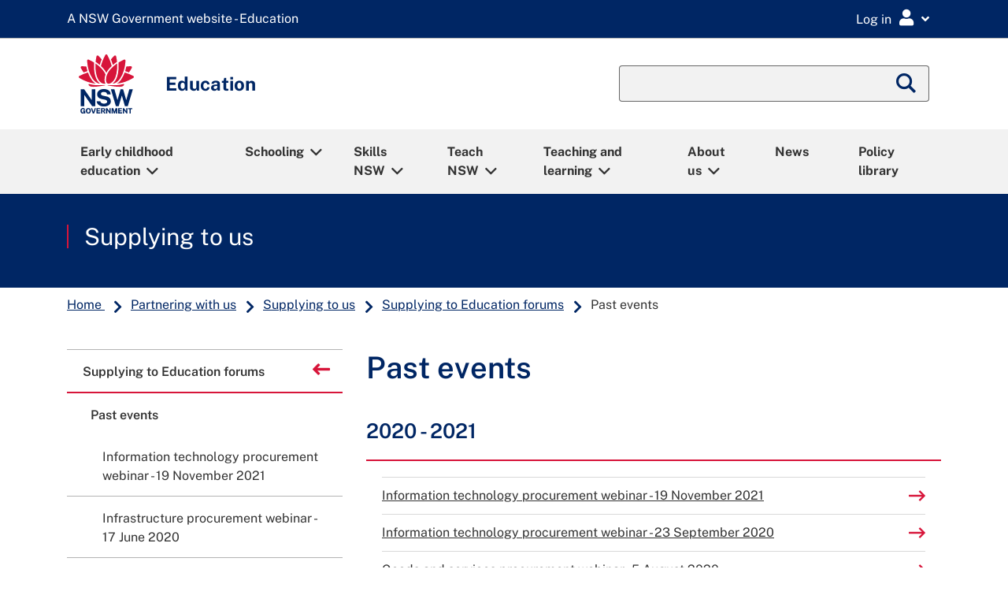

--- FILE ---
content_type: text/html;charset=utf-8
request_url: https://education.nsw.gov.au/partnering-with-us/supplying-to-us/supplying-to-education/past-procurement-webinar-events
body_size: 98084
content:

<!DOCTYPE HTML>
<html lang="en">

<head>
    
  
<script defer="defer" type="text/javascript" src="https://rum.hlx.page/.rum/@adobe/helix-rum-js@%5E2/dist/rum-standalone.js" data-routing="env=prod,tier=publish,ams=NSW Department of Education" integrity="" crossorigin="anonymous" data-enhancer-version="" data-enhancer-hash=""></script>
<script type="text/javascript">
    function getDataLayerCookie() {
        let cookie = {};
        document.cookie.split(';').forEach(function(el) {
            let [key,value] = el.split('=');
            cookie[key.trim()] = value;
        })
        return cookie["doe-dataLayer"];
    }

    window.dataLayer = window.dataLayer || [];
	var data_layer_object = {
        "page": {
            "title"                     : "Past events",
            "path"                      : "/content/main-education/en/home/partnering-with-us/supplying-to-us/supplying-to-education/past-procurement-webinar-events",
            "requestPath"               : "/content/main-education/en/home/partnering-with-us/supplying-to-us/supplying-to-education/past-procurement-webinar-events",
            "referer"                   : document.referrer,
            "template"                  : "/conf/main-education/settings/wcm/templates/standard-page",
            "createdBy"                 : "",
            "dateCreated"               : "2023-06-03T12:25:10.670+1000",
            "modifiedBy"                : "",
            "dateModified"              : "2021-12-03T09:57:40.242+1100",
            "publishedBy"               : "",
            "datePublished"             : "2021-12-03T09:57:40.242+1100",
            "securePage"                : false,
            "contentExemption"          : false,
            "reviewStatus"              : false,
            "lastReviewedDate"          : "",
            "nextReviewDate"            : "",
            "noBusinessContact"         : true,
            "metadata": {
                "activity"              : "",
                "audience"              : "general-public",
                "busUnit"               : "",
                "category"              : "external-engagement",
                "learningArea"          : "",
                "yearLevel"             : "",
                "subJob"                : "",
                "topics"                : "",
                "pageType"              : "web-page",
                "language"              : "en"
            }
        },
        "user": [
            {
                "profile": [
                    {
                        "loggedIn"  : false,
                        "attributes": {
            		        "personID"  : "",
            		    	"userId"    : "",
            		        "userLocation" : "",
            		        "userMUC"   : "",
            		        "userRoles" : "",
            		        "userTitle" : ""
                        }
                    }
                ]
            }
        ],
        "environment": {
            "name"                      : "prod",
            "instanceType"              : "publish",
            "instanceId"                : ""
        },
        "browser": {
        	"userAgent"                 : navigator.userAgent
        }
  	};

    try {
        var doeDataLayer	=	getDataLayerCookie();
        var doeDataLayerObj = 	JSON.parse(atob(doeDataLayer));
        data_layer_object.user[0].profile[0].loggedIn						= 	doeDataLayerObj.loggedIn;
        if (doeDataLayerObj.loggedIn == true) {
            data_layer_object.user[0].profile[0].attributes.personID		= 	doeDataLayerObj.personID;
            data_layer_object.user[0].profile[0].attributes.userId			= 	doeDataLayerObj.userId;
            data_layer_object.user[0].profile[0].attributes.userLocation	= 	doeDataLayerObj.userLocation;
            data_layer_object.user[0].profile[0].attributes.userMUC			= 	doeDataLayerObj.userMUC;
            data_layer_object.user[0].profile[0].attributes.userRoles		= 	doeDataLayerObj.userRoles;
            data_layer_object.user[0].profile[0].attributes.userTitle		= 	doeDataLayerObj.userTitle;
            console.debug ('Set User Profile datalayer attributes');
        }
    } catch (e) {
        console.warn ('Couldnt find datalayer cookie with exception ' + e);
    }

	console.debug ('data_layer_object:' + JSON.stringify(data_layer_object));

	// Push into GTM Data Layer
	window.dataLayer.push(data_layer_object);
	console.debug ('Pushed data layer object into GTM');

</script>


  <!-- Start GTM head script -->
      <!-- GTM Head Script (Prod) -->
    <!-- Google Tag Manager -->
    <script>(function(w,d,s,l,i){w[l]=w[l]||[];w[l].push({'gtm.start':
    new Date().getTime(),event:'gtm.js'});var f=d.getElementsByTagName(s)[0],
    j=d.createElement(s),dl=l!='dataLayer'?'&l='+l:'';j.async=true;j.src=
    'https://www.googletagmanager.com/gtm.js?id='+i+dl;f.parentNode.insertBefore(j,f);
    })(window,document,'script','dataLayer','GTM-5THP3QS');</script>
    <!-- End Google Tag Manager -->

  <!-- End GTM head script -->
  <link rel="apple-touch-icon" sizes="180x180" href="/etc.clientlibs/commons-education/clientlibs/clientlib-base/resources/favicons/apple-touch-icon.png"/>
<link rel="apple-touch-icon" sizes="180x180" href="/etc.clientlibs/commons-education/clientlibs/clientlib-base/resources/favicons/apple-touch-icon-180x180.png"/>
<link rel="apple-touch-icon" sizes="180x180" href="/etc.clientlibs/commons-education/clientlibs/clientlib-base/resources/favicons/apple-touch-icon-180x180-precomposed.png"/>
<link rel="apple-touch-icon" sizes="180x180" href="/etc.clientlibs/commons-education/clientlibs/clientlib-base/resources/favicons/apple-touch-icon-precomposed.png"/>
<link rel="apple-touch-icon" sizes="60x60" href="/etc.clientlibs/commons-education/clientlibs/clientlib-base/resources/favicons/apple-touch-icon-60x60.png"/>
<link rel="apple-touch-icon" sizes="60x60" href="/etc.clientlibs/commons-education/clientlibs/clientlib-base/resources/favicons/apple-touch-icon-60x60-precomposed.png"/>
<link rel="apple-touch-icon" sizes="76x76" href="/etc.clientlibs/commons-education/clientlibs/clientlib-base/resources/favicons/apple-touch-icon-76x76.png"/>
<link rel="apple-touch-icon" sizes="76x76" href="/etc.clientlibs/commons-education/clientlibs/clientlib-base/resources/favicons/apple-touch-icon-76x76-precomposed.png"/>
<link rel="apple-touch-icon" sizes="120x120" href="/etc.clientlibs/commons-education/clientlibs/clientlib-base/resources/favicons/apple-touch-icon-120x120.png"/>
<link rel="apple-touch-icon" sizes="120x120" href="/etc.clientlibs/commons-education/clientlibs/clientlib-base/resources/favicons/apple-touch-icon-120x120-precomposed.png"/>
<link rel="apple-touch-icon" sizes="152x152" href="/etc.clientlibs/commons-education/clientlibs/clientlib-base/resources/favicons/apple-touch-icon-152x152.png"/>
<link rel="apple-touch-icon" sizes="152x152" href="/etc.clientlibs/commons-education/clientlibs/clientlib-base/resources/favicons/apple-touch-icon-152x152-precomposed.png"/>

<link rel="icon" type="image/png" sizes="192x192" href="/etc.clientlibs/commons-education/clientlibs/clientlib-base/resources/favicons/android-chrome-192x192.png"/>
<link rel="icon" type="image/png" sizes="384x384" href="/etc.clientlibs/commons-education/clientlibs/clientlib-base/resources/favicons/android-chrome-384x384.png"/>
<link rel="icon" type="image/png" sizes="512x512" href="/etc.clientlibs/commons-education/clientlibs/clientlib-base/resources/favicons/android-chrome-512x512.png"/>
<link rel="icon" type="image/png" sizes="16x16" href="/etc.clientlibs/commons-education/clientlibs/clientlib-base/resources/favicons/favicon-16x16.png"/>
<link rel="icon" type="image/png" sizes="32x32" href="/etc.clientlibs/commons-education/clientlibs/clientlib-base/resources/favicons/favicon-32x32.png"/>

<link rel="shortcut icon" href="/etc.clientlibs/commons-education/clientlibs/clientlib-base/resources/favicons/favicon.ico" type="image/vnd.microsoft.icon"/>

<link rel="manifest" href="/etc.clientlibs/commons-education/clientlibs/clientlib-base/resources/favicons/site.webmanifest"/>
<link rel="mask-icon" href="/etc.clientlibs/commons-education/clientlibs/clientlib-base/resources/favicons/safari-pinned-tab.svg" color="#666666"/>


  <title>Past events</title>
  <meta charset="UTF-8"/>
  <meta name="robots" content="all"/>
  <meta name="googlebot" content="all"/>
  <meta name="bingbot" content="all"/>
  <meta name="baiduspider" content="all"/>
  <meta http-equiv="X-UA-Compatible" content="IE=11"/>
  <meta http-equiv="Content-Type" content="text/html; charset=utf-8"/>
  
  <meta name="viewport" content="width=device-width, initial-scale=1"/>
  <meta name="msapplication-TileColor" content="#ffffff"/>
  <meta name="theme-color" content="#ffffff"/>
  <meta name="title" content="Past events"/>
  <meta name="description" content="A collection of online procurement forums aimed at Aboriginal-owned businesses and small and medium enterprises (SMEs) "/>
  
  <meta name="template" content="standard-page"/>
  <meta property="og:locale" content="en_GB"/>
  <meta name="dcterms.publisher" content="NSW Department of Education"/>
  <meta property="og:type" content="website"/>
  
  <meta property="og:title" content="Past events"/>
  <meta name="dcterms.rights" content="Copyright State of New South Wales 2020"/>
  <meta property="og:url" content="https://education.nsw.gov.au/partnering-with-us/supplying-to-us/supplying-to-education/past-procurement-webinar-events.html"/>
  <meta property="og:description" content="A collection of online procurement forums aimed at Aboriginal-owned businesses and small and medium enterprises (SMEs) "/>
  
  <meta property="og:country_name" content="Australia"/>
  
  
  
  

  
  
  <meta name="dcterms.dateCopyrighted" content="2025"/>
  <meta name="dcterms.audience" content="General public"/>
  
  <meta name="doe:content:public" content="true"/>
  
  
  
  
  

  
  <meta name="twitter:card" content="summary_large_image"/>
  <meta name="twitter:description" content="A collection of online procurement forums aimed at Aboriginal-owned businesses and small and medium enterprises (SMEs) "/>
  <meta name="twitter:site" content="twitterid"/>
  <meta name="twitter:site:id" content="twitterid"/>
  <meta name="twitter:title" content="Past events"/>
  
  <meta name="twitter:url" content="https://twitter.com/nsweducation"/>

  <meta name="dcterms.title" content="Past events"/>
  <meta name="dcterms.description" content="A collection of online procurement forums aimed at Aboriginal-owned businesses and small and medium enterprises (SMEs) "/>
  <meta name="dcterms.created" content="2023-06-03T12:25:10.670+10:00"/>
  <meta name="dcterms.modified" content="2021-12-03T09:57:40.242+11:00"/>
  <meta name="dcterms.issued" content="2021-12-03T09:57:40.242+11:00"/>
  <meta name="dcterms.publisher" content="NSW Department of Education"/>
  <meta name="dcterms.subject" content="External engagement"/>
  

  
  <meta name="doe:content:type" content="Web page"/>










  <meta name="dcterms.available" content="2021-12-03T09:57:40.242+11:00"/>

  <link rel="stylesheet" href="//fonts.googleapis.com/css?family=Public+Sans:400,500,600,700&display=swap"/>


    

    




    
    
<link rel="stylesheet" href="/etc.clientlibs/tailwind-components/clientlibs/clientlib-edu-tw.min.cd2831e99bd86fb883c4d02b9b998725.css" type="text/css">




    
    
    

    

    
    
    
<link rel="stylesheet" href="/etc.clientlibs/commons-education/clientlibs/clientlib-base.min.09be3a5931f9f24c3b13eed156f74a77.css" type="text/css">
<link rel="stylesheet" href="/etc.clientlibs/main-education/clientlibs/clientlib-base.min.7462fcec5bc6f624f81ac6cb27679a04.css" type="text/css">



    

    
</head>
  <body class="page basicpage standard education ">
    
    
      



      <!-- Start GTM body script -->
    <!-- GTM Body Script (Prod) -->
    <!-- Google Tag Manager (noscript) -->
    <noscript><iframe src="https://www.googletagmanager.com/ns.html?id=GTM-5THP3QS"
    height="0" width="0" style="display:none;visibility:hidden"></iframe></noscript>
    <!-- End Google Tag Manager (noscript) -->

<!-- End GTM body script -->

<!--googleoff: all-->
<div id="globalheader">
  <div class="gel-skiplink-container" id="top-mobile">
    <div class="gel-skiplink">
      <div class="container">
        <div class="row" style="margin: 0 -15px;">
          <div class="col-12">
            <ul>
              <li><a class="gel-skiplink__link" id="top-desktop" href="#content">Skip to content</a></li>
              <li><a class="gel-skiplink__link" href="#search">Skip to search</a></li>
            </ul>
          </div>
        </div>
      </div>
    </div>
  </div>
</div>
<!--googleon: all-->
<div class="root responsivegrid">


<div class="aem-Grid aem-Grid--12 aem-Grid--default--12 ">
    
    <div class="responsivegrid aem-GridColumn aem-GridColumn--default--12">


<div class="aem-Grid aem-Grid--12 aem-Grid--default--12 ">
    
    <div id="edu-messages-ribbon" class="gel-messages-ribbon aem-GridColumn aem-GridColumn--default--12"><!--googleoff: index-->

	
    <div id="ribbon-maintenance" data-secure-page="false"></div>
	
    <div id="ribbon-alert" data-secure-page="false"></div>

<!--googleon: index-->
</div>
<div id="edu-notice-ribbon" class="gel-messages-notice aem-GridColumn aem-GridColumn--default--12"><!--googleoff: index-->

	
    <div id="ribbon-notice" data-secure-page="false"></div>

<!--googleon: index-->
</div>
<div class="global-header aem-GridColumn aem-GridColumn--default--12">

<!--googleoff: all-->
<div class="gel-global-header-container gel-global-header--alt" role="banner">
    <div class="gel-global-header">
        <div class="container">
            
                <a class="gel-global-header__header" href="/" title="A NSW Government website - Education"><abbr aria-hidden="true">A NSW Government website - Education</abbr></a>
            
            

            <div class="global-header-right-nav">
                <div class="gel_google_translate" id="google_translate_element">
                    <script type="text/javascript">
                        function googleTranslateElementInit() {
                            if (!(/iPhone|iPad|iPod|Android|webOS|BlackBerry|Opera Mini|IEMobile/i.test(navigator.userAgent))) {
                                new google.translate.TranslateElement({
                                    pageLanguage: 'en',
                                    layout: google.translate.TranslateElement.InlineLayout.SIMPLE,
                                    autoDisplay: false
                                }, 'google_translate_element');
                            }
                        }
                    </script>
                    <script type="text/javascript" defer src="//translate.google.com/translate_a/element.js?cb=googleTranslateElementInit"></script>
                </div>
                <div class="global-header-links-right">
                    <div class="gel-global-links dropdown">
                        <button class="gel-global-link-button" id="logindropdownbtn" type="button" data-toggle="dropdown" aria-expanded="false" aria-label="Login Menu"><span class="global-link-button-txt" aria-hidden="false">Log in</span><span class="gel-link-icon gel-visible-small" aria-hidden="true"></span></button>


                          <ul class="gel-global-links-dropdown dropdown-menu dropdown-menu-right" aria-labelledby="logindropdownbtn">
                            <li>
                                <h4>Staff</h4>
                                <ul class="gel-link-list">
                                    <li><span class="gel-link-list-icon" aria-hidden="true"></span><a class="dropdown-item gel-remove-external-link" href="/inside-the-department">Staff portal (Inside the department)</a></li>
                                </ul>
                            </li>
                          
                            <li>
                                <h4>Students</h4>
                                <ul class="gel-link-list">
                                    <li><span class="gel-link-list-icon" aria-hidden="true"></span><a class="dropdown-item gel-remove-external-link" href="http://portal.education.nsw.gov.au/">Student portal</a></li>
                                
                                    <li><span class="gel-link-list-icon" aria-hidden="true"></span><a class="dropdown-item gel-remove-external-link" href="/teaching-and-learning/curriculum/learning-from-home/key-links-for-students">Key links for students</a></li>
                                </ul>
                            </li>
                          
                            <li>
                                <h4>Other users</h4>
                                <ul class="gel-link-list">
                                    <li><span class="gel-link-list-icon" aria-hidden="true"></span><a class="dropdown-item gel-remove-external-link" href="https://portal.education.nsw.gov.au">Extranet</a></li>
                                </ul>
                            </li>
                          
                            <li>
                                <h4>All users</h4>
                                <ul class="gel-link-list">
                                    <li><span class="gel-link-list-icon" aria-hidden="true"></span><a class="dropdown-item gel-remove-external-link" href="https://ssoaddon.education.nsw.gov.au/ssoaddon/forgotpassword">Forgot password</a></li>
                                </ul>
                            </li>
                          </ul>
                    </div>
                </div>
            </div>
        </div>
    </div>
</div>
<!--googleon: all-->

<!-- For adding additional functionality to global header -->
<!--Included from gel-->


    <!--  This header is a feature toggle on home page properties-->
    
        <!--googleoff: all-->
        <script src="https://cdn.jsdelivr.net/npm/svg4everybody@2.1.9/dist/svg4everybody.min.js"></script>
        <link rel="stylesheet" href="https://cdn.jsdelivr.net/npm/@nswdoe/app-icons/essentialColours.css"/>
        <script src="https://cdn.jsdelivr.net/npm/@nswdoe/app-icons/essentialIconsMap.js"></script>
        <!-- load app icons onto the page -->
        <script>
            var ajax = new XMLHttpRequest();
            ajax.onload = function (e) {
                var spriteDiv = document.createElement("div");
                spriteDiv.setAttribute("id", "spriteDiv");
                spriteDiv.setAttribute("style", "height: 1px; position: fixed;");
                spriteDiv.innerHTML = ajax.responseText;
                // sprites must be injected at the end for IE11 >:-(
                document.body.appendChild(spriteDiv);

                // svg polyfill for IE11
                svg4everybody();
            };
            ajax.open("GET", "https://cdn.jsdelivr.net/npm/@nswdoe/app-icons/sprite.svg", true);
            ajax.send();

        </script>
        <div v-cloak class="staff-portal-user-header">
            <staff-portal-user-header inline-template api-endpoint="https://portal.api.education.nsw.gov.au/staff-services">
                <div>
                    <div v-show="isUserProfileCookieExist">
                        <button v-on:click="getNotifications()" id="notificationsModalButton" class='text-center gel-global-links gel-global-link-button' data-toggle="modal" data-target="#notificationsModal" aria-label="Open notifications">
                            <i title="My notifications" class='fa fa-lg fa-bell' aria-hidden="true"></i>
                        </button>
                        <button v-on:click="getEssentials()" id="myEssentialModalButton" class='text-center gel-global-links gel-global-link-button' data-toggle="modal" data-target="#myEssentialsModal" aria-label="Open my essentials">
                            <i title="My essentials" class='fa fa-lg fa-th' aria-hidden="true"></i>
                        </button>
                        <button id="faqModalButton" class='text-center gel-global-links gel-global-link-button' data-toggle="modal" data-target="#faqModal" aria-label="Open help links">
                            <i title="Help links" class='fa fa-lg fa-question-circle' aria-hidden="true"></i>
                        </button>
                        <button id="profileModalButton" class='text-center gel-global-links gel-global-link-button' data-toggle="modal" data-target="#profileModal" aria-label="Open my profile">
                            <i title="My profile" class='fa fa-lg fa-user' aria-hidden="true"></i>
                        </button>
                    </div>


                    <div class="modal modal__staffPortal fade" id="notificationsModal" tabindex="-1" role="dialog" aria-label="Notifications modal" aria-hidden="true">
                        <div class="modal-dialog modal-dialog-slideout modal-md" role="document">
                            <div class="modal-content">
                                <div class="modal-header">
                                    <h2 class="modal-title">Notifications</h2>
                                    <span class="fas fa-bell" aria-hidden="true"></span>
                                    <button type="button" class="close" data-dismiss="modal" aria-label="Close">
                                        <i class="fal fa-lg fa-times-square" aria-hidden="true"></i>
                                    </button>
                                </div>
                                <div class="modal-body">
                                    <loading-spinner v-show="(!notifications || notifications.length === 0) && notificationsLoading"></loading-spinner>
                                    <div class="text-center" v-show="!notificationsLoading && !notifications">
                                        <p v-html="notificationsErrorMsg"></p>
                                    </div>
                                    <div class="text-center" v-show="!notificationsLoading && notifications && notifications.length === 0">
                                        You have no notifications
                                    </div>
                                    <br/>
                                    <div v-if="notifications" v-for="(notification) in notifications" :key="notification.date">

                                        <div class="list-group">
                                            <div class="list-group-item list-group-item-action disabled notice-date">
                                                {{notification.date}}
                                            </div>
                                            <div v-if="item.title" class="mb-2" v-for="(item) in notification.items" :key="item.request_id">
                                                <div class="list-group-item list-group-item-action notice-item">
                                                    <div class="d-flex justify-content-between" style="margin-right:-15px">
                                                        <h3 class="h5 mt-0">{{item.title}}</h3>
                                                        <div class="dropdown gel-remove-external-link">
                                                            <button class="action-menu-toggle" type="button" data-toggle="dropdown" aria-label="Toggle action menu" aria-haspopup="true" aria-expanded="false">
                                                                <i class="fa-lg fas fa-ellipsis-v" aria-hidden="true"></i>
                                                            </button>
                                                            <div class="dropdown-menu dropdown-menu-right" aria-label="Action menu">
                                                                <a v-on:click.prevent="deleteNotification(item.request_id)" href="#" class="dropdown-item" role="button">
                                                                    <span class="fa-fw far fa-trash-alt" aria-hidden="true"></span> Remove this
                                                                    notification
                                                                </a>
                                                            </div>
                                                        </div>
                                                    </div>

                                                    <div>{{item.description}}</div>
                                                    <a target="_self" v-if="item.url" :href="item.url">Learn more
                                                        <span class="sr-only">
                                                            about {{item.title}}
                                                        </span>
                                                        <span v-if="item.isExternalUrl" class="sr-only">External
                                                            link</span>
                                                        <span v-if="item.isExternalUrl" class="gel-external-link"></span>
                                                    </a>
                                                </div>
                                            </div>
                                        </div>
                                    </div>
                                </div>
                            </div>
                        </div>
                    </div>


                    <div class="modal modal__staffPortal fade" id="myEssentialsModal" tabindex="-1" role="dialog" aria-label="My essentials modal" aria-hidden="true">
                        <div class="modal-dialog modal-dialog-slideout modal-md" role="document">
                            <div class="modal-content">
                                <div class="modal-header">
                                    <h5 class="modal-title">My Essentials</h5>
                                    <button type="button" class="close" data-dismiss="modal" aria-label="Close">
                                        <i class="fal fa-lg fa-times-square" aria-hidden="true"></i>
                                    </button>
                                </div>
                                <div class="modal-body">
                                    <br/>
                                    <loading-spinner v-show="(!essentials || essentials.length === 0) && essentialsLoading"></loading-spinner>
                                    <div class="text-center" v-show="!essentialsLoading && !essentials">
                                        <p v-html="essentialsErrorMsg"></p>
                                    </div>
                                    <div class="text-center" v-show="!essentialsLoading && essentials && essentials.length === 0">You
                                        have no essentials
                                    </div>

                                    <div class="row gel-remove-external-link">
                                        <div v-if="essentials" class="col-6 text-center" v-for="(essential) in essentials" :key="essential.id">
                                            <a :href="essential.url" class="d-block" target="_blank">
                                                <staff-portal-essential-item-icon :icon="essential.icon" :color="essential.colour" :title="essential.title">
                                                </staff-portal-essential-item-icon>
                                            </a>
                                        </div>
                                    </div>
                                </div>
                                <br/>
                                <div v-show="essentials">
                                    <a href="https://portal.education.nsw.gov.au/profileCentre/index.html" class="btn gel-button gel-button-primary btn-block"><i class="fas fa-pen"></i>
                                        Edit my essentials</a>
                                </div>
                                <br/>
                            </div>
                        </div>
                    </div>

                    <div class="modal fade" id="faqModal" tabindex="-1" role="dialog" aria-label="Ask for help" aria-hidden="true">
                        <div class="modal-dialog modal-dialog-slideout modal-md" role="document">
                            <div class="modal-content">
                                <div class="modal-header">
                                    <h2 class="modal-title">Ask for help</h2>
                                    <button type="button" class="close" data-dismiss="modal" aria-label="Close">
                                        <i class="fal fa-lg fa-times-square" aria-hidden="true"></i>
                                    </button>
                                </div>
                                <div class="modal-body">

                                    
                                        <div class="mb-5">
                                            <h3 class="h4">EDConnect</h3>
                                            <div class="my-2">
                                                <a href="https://nswdoeesmp1.service-now.com/edconnect">Get help at EDConnect Online</a>
                                            </div>
<div class="my-2">
                                                <a href="/inside-the-department/edconnect/about-us/contact-us.html">Contact EDConnect</a>
                                            </div>

                                        </div>
                                    
                                        <div class="mb-5">
                                            <h3 class="h4">Directory A to Z</h3>
                                            <div class="my-2">
                                                <a href="/inside-the-department/directory-a-z.html">Find a department</a>
                                            </div>

                                        </div>
                                    
                                        <div class="mb-5">
                                            <h3 class="h4">How to guides</h3>
                                            <div class="my-2">
                                                <a href="/technology/how-to-guides/how-to-a-to-z.html">How to A to Z</a>
                                            </div>

                                        </div>
                                    
                                </div>
                            </div>
                        </div>
                    </div>

                    <div class="modal modal__staffPortal fade" id="profileModal" tabindex="-1" role="dialog" aria-label="Profile modal" aria-hidden="true">
                        <div class="modal-dialog modal-dialog-slideout modal-md" role="document">
                            <div class="modal-content">
                                <div class="modal-header" style="border:none">
                                    <button type="button" class="close" data-dismiss="modal" aria-label="Close">
                                        <i class="fal fa-lg fa-times-square" aria-hidden="true"></i>
                                    </button>
                                </div>
                                <div class="modal-body">
                                    <div class="profileInitials">
                                        {{ initials }}
                                    </div>
                                    <div class="h4 mb-5">
                                        {{ firstName }}
                                        {{ lastName }}
                                    </div>

                                    
                                        <div class="h5 mb-2">Links</div>
                                        <hr/>
                                        <span>
                                            <a href="/inside-the-department" x-cq-linkchecker="skip">Staff portal (Inside the department)</a>
                                        </span>
<span>
                                            <a href="https://portal.education.nsw.gov.au/profileCentre/index.html" x-cq-linkchecker="skip">Profile centre</a>
                                        </span>
<span>
                                            <a href="/noticeboard" x-cq-linkchecker="skip">Staff noticeboard</a>
                                        </span>

                                    
                                        <div class="h5 mb-2">Security</div>
                                        <hr/>
                                        <span>
                                            <a href="https://portal.education.nsw.gov.au/profileCentre/profile/changepassword" x-cq-linkchecker="skip">Update my password</a>
                                        </span>
<span>
                                            <a href="https://portal.education.nsw.gov.au/profileCentre/profile/" x-cq-linkchecker="skip">Security settings</a>
                                        </span>
<span>
                                            <a href="https://aka.ms/mysecurityinfo" x-cq-linkchecker="skip">Multi-factor authentication settings</a>
                                        </span>
<span>
                                            <a href="https://education.nsw.gov.au/bin/doe-oauth/2.0?scope=logout" x-cq-linkchecker="skip">Sign out</a>
                                        </span>

                                    
                                        <div class="h5 mb-2">Website editors</div>
                                        <hr/>
                                        <span>
                                            <a href="https://edit.education.nsw.gov.au/editor.html/content/main-education/en/home/partnering-with-us/supplying-to-us/supplying-to-education/past-procurement-webinar-events" x-cq-linkchecker="skip">Edit this page</a>
                                        </span>

                                    

                                    <!-- <div class="h5 mb-2">Links</div>
                                    <hr />
                                    <a href="/content/main-education/en/home/inside-the-department.html">Staff portal (Inside the department)</a>
                                    <a href="https://portal.education.nsw.gov.au/profileCentre/index.html">Profile centre</a>                                    
                                    <div class="h5 mb-2">Security</div>
                                    <hr />
                                    <span id="update-password"></span>
                                    <a href="https://portal.det.nsw.edu.au/group/staff-portal/security">Security settings</a>
                                    <a href="/bin/doe-oauth/2.0?scope=logout">Sign out</a> -->
                                    <script>
                                        var currentPageHostName = window.location.hostname;
                                        if (document.getElementById("update-password"))
                                            document.getElementById("update-password").innerHTML = "\<a href=\"https://portal." + currentPageHostName + "/profileCentre/profile/changepassword\">Update my password<\/a>";
                                    </script>
                                    <br/><br/>
                                </div>
                            </div>
                        </div>
                    </div>

                </div>

            </staff-portal-user-header>
        </div>
        <!--googleon: all-->
    
</div>
<div class="megamenu aem-GridColumn aem-GridColumn--default--12"><div>


<!--googleoff: all-->
<!-- Component -Megamenu code fragment starts here-->
<div class="gel-mobile-siteheader">
   <div class="container gel-remove-external-link">
      <div class="row align-items-center gel-nav-container">
         <div class="gel-mobile-nav-indicator col-3 col-sm-2" aria-label="Megamenu mobile nav">
            <a class="gel-mobile-siteheader-iconbtn" id="menu-open" href="#gel-mnav" role="button" tabindex="0" aria-label="Click to open Megamenu mobile nav"><span class="gel-mobile-siteheader-iconbtn__text">Menu</span></a>
         </div>
         <div class="gel-mobile-siteheader-logo d-flex justify-content-center col-6 col-sm-8">
            <a class="gel-mobile-siteheader-logo__link d-flex justify-content-center" href="/" title="NSW Logo"><img class="gel-mobile-siteheader-logo__image" src="/content/dam/main-education/en/home/nsw-government-logo.svg" alt="NSW Logo"/></a>
         </div>
       <!-- hide searchbar if on DOE search pager -->
         <div class="gel-mobile-search-indicator col-3 col-sm-2" aria-label="Megamenu mobile search">
            <button class="gel-mobile-siteheader-iconbtn collapsed ml-auto" id="mobile-search-button" aria-label="Global search" aria-controls="mobile-search" data-toggle="collapse" data-target="#mobile-search" aria-expanded="false"><span class="gel-mobile-siteheader-iconbtn__text">Search</span><span class="show-on-sr">Global Search</span></button>
         </div>
      
      </div>
      <div class="row align-items-center">
         <div class="gel-mobile-siteheader-name col-12 col-lg-12">
            <div>Education</div>
         </div>
      </div>
    
      <div class="gel-mobile-search gel-mobile-search__toggle-target collapse" id="mobile-search" aria-labelledby="mobile-search-button" aria-expanded="false" aria-controls="mobile-search" data-toggle="collapse">
         <form id="global-search-moblile" action="/search" aria-hidden="false">
            <fieldset>
               <legend class="show-on-sr">Global Search</legend>
               
                  <input type="hidden" name="search_start" value="/content/main-education/en/home/partnering-with-us/supplying-to-us"/>
              
      
              
                  <input type="hidden" name="referrer" value="/content/main-education/en/home/partnering-with-us/supplying-to-us/supplying-to-education/past-procurement-webinar-events"/>
              
               <div class="gel-searchbox">
                  <div class="form-group mb-0">
                     <div class="input-group">
                        <input class="form-control" id="search-siteheader-mobile" type="text" name="q"/>
                     </div>
                  </div>
               </div>
            </fieldset>
         </form>
         <button class="btn gel-mobile-siteheader-iconbtn collapsed" aria-label="close" aria-controls="mobile-search" data-toggle="collapse" data-target="#mobile-search" aria-expanded="false"><span class="fas fa-times"></span></button>
      </div>
   
   </div>
   <nav class="gel-mobile-nav" id="gel-mnav" role="dialog" aria-labelledby="gel-mobile-nav_header-lead-dialog">
      <span id="gel-mobile-nav_header-lead-dialog" aria-hidden="true">Megamenu mobile nav</span>
      <ul class="gel-mobile-nav_list">
         
            
               <li class="gel-mobile-nav_list-links">
                  <a href="/early-childhood-education">Early childhood education</a>
                  <ul>
                     <li class="hidden-xs gel-mobile-nav_list-links-intro">
                        <p>Information about working in or operating early childhood education services including outside school hours care. Plus, information for parents including how to choose a service and supporting your child for their transition to school.</p>
                     </li>
                     
                        <li class="gel-mobile-nav_list-childless"><a href="/early-childhood-education/about-us">About ECE</a></li>
                     
                        <li class="gel-mobile-nav_list-childless"><a href="/early-childhood-education/coronavirus">COVID-19 (coronavirus)</a></li>
                     
                        <li class="gel-mobile-nav_list-childless"><a href="/early-childhood-education/early-childhood-careers">Early childhood careers</a></li>
                     
                        
                     
                        <li class="gel-mobile-nav_list-childless"><a href="/early-childhood-education/information-for-parents-and-carers">Early childhood parents and carers</a></li>
                     
                        <li class="gel-mobile-nav_list-childless"><a href="/early-childhood-education/ecec-resource-library">ECEC resource library</a></li>
                     
                        <li class="gel-mobile-nav_list-childless"><a href="/early-childhood-education/regulation-and-compliance">Regulation and compliance</a></li>
                     
                        <li class="gel-mobile-nav_list-childless"><a href="/early-childhood-education/leadership">Service leadership</a></li>
                     
                        <li class="gel-mobile-nav_list-childless"><a href="/early-childhood-education/operating-an-early-childhood-education-service">Service providers</a></li>
                     
                        <li class="gel-mobile-nav_list-childless"><a href="/early-childhood-education/engagement-and-insights">Engagement and insights</a></li>
                     
                  </ul>
               </li>
            
            
         
            
               <li class="gel-mobile-nav_list-links">
                  <a href="/schooling">Schooling</a>
                  <ul>
                     <li class="hidden-xs gel-mobile-nav_list-links-intro">
                        <p>Access info for students, parents and carers including: calendars, school operational status, key initiatives, visitor check-in procedures, and translated documents.</p>
                     </li>
                     
                        <li class="gel-mobile-nav_list-childless"><a href="/schooling/calendars">Calendars</a></li>
                     
                        <li class="gel-mobile-nav_list-childless"><a href="/schooling/covid-19">COVID-19</a></li>
                     
                        <li class="gel-mobile-nav_list-childless"><a href="/schooling/non-government-schools">Non-government schools</a></li>
                     
                        <li class="gel-mobile-nav_list-childless"><a href="/schooling/parents-and-carers">Parents and carers</a></li>
                     
                        <li class="gel-mobile-nav_list-childless"><a href="/schooling/school-community">School community</a></li>
                     
                        <li class="gel-mobile-nav_list-childless"><a href="/schooling/school-operational-status">School operational status</a></li>
                     
                        <li class="gel-mobile-nav_list-childless"><a href="/schooling/school-visitor-check-in">School visitor check-in</a></li>
                     
                        <li class="gel-mobile-nav_list-childless"><a href="/schooling/schooling-initiatives">Schooling initiatives</a></li>
                     
                        <li class="gel-mobile-nav_list-childless"><a href="/schooling/students">Students</a></li>
                     
                        <li class="gel-mobile-nav_list-childless"><a href="/schooling/translated-documents">Translated documents</a></li>
                     
                  </ul>
               </li>
            
            
         
            
               <li class="gel-mobile-nav_list-links">
                  <a href="/skills-nsw">Skills NSW</a>
                  <ul>
                     <li class="hidden-xs gel-mobile-nav_list-links-intro">
                        <p>Skills NSW provides the latest programs, news, insights and real world examples to help you explore vocational education and training (VET) options and plan your career with confidence.</p>
                     </li>
                     
                        <li class="gel-mobile-nav_list-childless"><a href="/skills-nsw/search-for-training-courses">Search for training courses</a></li>
                     
                        <li class="gel-mobile-nav_list-childless"><a href="/skills-nsw/industries">Explore industries, careers and courses</a></li>
                     
                        <li class="gel-mobile-nav_list-childless"><a href="/skills-nsw/students-and-job-seekers">Students and job seekers</a></li>
                     
                        <li class="gel-mobile-nav_list-childless"><a href="/skills-nsw/apprentices-and-trainees">Apprentices and trainees</a></li>
                     
                        <li class="gel-mobile-nav_list-childless"><a href="/skills-nsw/aboriginal-and-torres-strait-islander-peoples">Aboriginal and Torres Strait Islander peoples</a></li>
                     
                        <li class="gel-mobile-nav_list-childless"><a href="/skills-nsw/nsw-training-awards">NSW Training Awards</a></li>
                     
                        <li class="gel-mobile-nav_list-childless"><a href="/skills-nsw/recognise-your-trade-skills">Recognise your trade skills</a></li>
                     
                        <li class="gel-mobile-nav_list-childless"><a href="/skills-nsw/i-am-still-at-school-what-is-available">I am still at school, what is available?</a></li>
                     
                        <li class="gel-mobile-nav_list-childless"><a href="/skills-nsw/nsw-skills-board">NSW Skills Board</a></li>
                     
                        
                     
                  </ul>
               </li>
            
            
         
            
               <li class="gel-mobile-nav_list-links">
                  <a href="/teach-nsw">Teach NSW</a>
                  <ul>
                     <li class="hidden-xs gel-mobile-nav_list-links-intro">
                        <p>The NSW Department of Education is committed to employing the best and brightest teachers who can teach and make a difference in NSW public schools. </p>
                     </li>
                     
                        
                     
                        <li class="gel-mobile-nav_list-childless"><a href="/teach-nsw/explore-teaching">Explore teaching as a career</a></li>
                     
                        <li class="gel-mobile-nav_list-childless"><a href="/teach-nsw/get-paid-to-study">Get paid to study</a></li>
                     
                        <li class="gel-mobile-nav_list-childless"><a href="/teach-nsw/become-a-teacher">Become a teacher</a></li>
                     
                        <li class="gel-mobile-nav_list-childless"><a href="/teach-nsw/find-teaching-jobs">Find teaching jobs</a></li>
                     
                        <li class="gel-mobile-nav_list-childless"><a href="/teach-nsw/enhance-your-career">Enhance your career</a></li>
                     
                        <li class="gel-mobile-nav_list-childless"><a href="/teach-nsw/beginning-teacher-information-hub">Beginning Teacher Information Hub</a></li>
                     
                        <li class="gel-mobile-nav_list-childless"><a href="/teach-nsw/contact-us">Contact us</a></li>
                     
                        <li class="gel-mobile-nav_list-childless"><a href="/teach-nsw/news-and-events">News and events</a></li>
                     
                  </ul>
               </li>
            
            
         
            
               <li class="gel-mobile-nav_list-links">
                  <a href="/teaching-and-learning">Teaching and learning</a>
                  <ul>
                     <li class="hidden-xs gel-mobile-nav_list-links-intro">
                        <p>NSW Department of Education&#39;s information on curriculum taught in NSW schools, Aboriginal education and communities &amp; personalised support.</p>
                     </li>
                     
                        <li class="gel-mobile-nav_list-childless"><a href="/teaching-and-learning/aec">Aboriginal Education and Communities</a></li>
                     
                        <li class="gel-mobile-nav_list-childless"><a href="/teaching-and-learning/animals-in-schools">Animals in Schools</a></li>
                     
                        <li class="gel-mobile-nav_list-childless"><a href="/teaching-and-learning/assessment">Assessment</a></li>
                     
                        <li class="gel-mobile-nav_list-childless"><a href="/teaching-and-learning/curriculum">Curriculum</a></li>
                     
                        <li class="gel-mobile-nav_list-childless"><a href="/teaching-and-learning/education-for-a-changing-world">Education for a Changing World</a></li>
                     
                        <li class="gel-mobile-nav_list-childless"><a href="/teaching-and-learning/high-potential-and-gifted-education">High potential and gifted education</a></li>
                     
                        <li class="gel-mobile-nav_list-childless"><a href="/teaching-and-learning/learning-remotely">Learning remotely</a></li>
                     
                        <li class="gel-mobile-nav_list-childless"><a href="/teaching-and-learning/multicultural-education">Multicultural education</a></li>
                     
                        <li class="gel-mobile-nav_list-childless"><a href="/teaching-and-learning/professional-learning">Professional learning for schools</a></li>
                     
                        <li class="gel-mobile-nav_list-childless"><a href="/teaching-and-learning/regional-rural-and-remote">Regional, rural and remote</a></li>
                     
                        <li class="gel-mobile-nav_list-childless"><a href="/teaching-and-learning/school-leadership-institute">School Leadership Institute</a></li>
                     
                        <li class="gel-mobile-nav_list-childless"><a href="/teaching-and-learning/unique-settings">Unique settings</a></li>
                     
                  </ul>
               </li>
            
            
         
            
               <li class="gel-mobile-nav_list-links">
                  <a href="/about-us">About us</a>
                  <ul>
                     <li class="hidden-xs gel-mobile-nav_list-links-intro">
                        <p>Learn about the NSW education department, who we are and how we operate. Explore our people, accountabilities, jobs, opportunities and much more.</p>
                     </li>
                     
                        <li class="gel-mobile-nav_list-childless"><a href="/about-us/careers-at-education">Careers at Education</a></li>
                     
                        <li class="gel-mobile-nav_list-childless"><a href="/about-us/contact-department">Contact the NSW Department of Education</a></li>
                     
                        <li class="gel-mobile-nav_list-childless"><a href="/about-us/campaigns-and-initiatives">Department campaigns and initiatives</a></li>
                     
                        <li class="gel-mobile-nav_list-childless"><a href="/about-us/education-data-and-research">Education data and research</a></li>
                     
                        <li class="gel-mobile-nav_list-childless"><a href="/about-us/history-of-nsw-government-schools">History of NSW government schools</a></li>
                     
                        <li class="gel-mobile-nav_list-childless"><a href="/about-us/how-we-communicate">How we communicate</a></li>
                     
                        <li class="gel-mobile-nav_list-childless"><a href="/about-us/our-facilities">Our facilities</a></li>
                     
                        <li class="gel-mobile-nav_list-childless"><a href="/about-us/our-people-and-structure">Our people and structure</a></li>
                     
                        <li class="gel-mobile-nav_list-childless"><a href="/about-us/strategies-and-reports">Strategies, reports and plans</a></li>
                     
                        <li class="gel-mobile-nav_list-childless"><a href="/about-us/technology">Technology</a></li>
                     
                        <li class="gel-mobile-nav_list-childless"><a href="/about-us/efsg-home">EFSG Home</a></li>
                     
                  </ul>
               </li>
            
            
         
            
            
               <li class="gel-mobile-nav_list-links"><a href="/news">News</a></li>
            
         
            
            
               <li class="gel-mobile-nav_list-links"><a href="/policy-library">Policy library</a></li>
            
         
      </ul>
   </nav>
</div>
<!-- Component - Megamenu code fragment ends here.uk-grid-->
<!--googleon: all--></div>



<!--googleoff: all-->
<!-- Component -Megamenu code fragment starts here-->
<div class="gel-siteheader">
   <div class="container gel-remove-external-link">
      <div class="container-fluid">
         <div class="row align-items-center">
            <div class="gel-siteheader-logo d-flex align-items-center col-6 col-lg-7">
               <a class="gel-siteheader-logo__link" href="/" title="NSW Logo"><img class="gel-siteheader-logo__image" src="/content/dam/main-education/en/home/nsw-government-logo.svg" alt="NSW Logo"/></a>
               <div class="gel-siteheader-logo__sitename">Education </div>
            </div>
          <!-- hide searchbar if on DOE search page  -->
            <div class="gel-siteheader-search col-6 col-lg-5">
               <form class="gel-search gel-search__toggle-target" id="global-search" action="/search" aria-hidden="false" aria-labelledby="global-search-button">
                  <fieldset>
                     <legend class="show-on-sr">Global Search</legend>
                     
                        <input type="hidden" name="search_start" value="/content/main-education/en/home/partnering-with-us/supplying-to-us"/>
                    
            
                    
                        <input type="hidden" name="referrer" value="/content/main-education/en/home/partnering-with-us/supplying-to-us/supplying-to-education/past-procurement-webinar-events"/>
                    
                     <div class="gel-searchbox gel-border gel-small">
                        <div class="form-group">
                           <div class="input-group">
                              <input class="form-control" id="search-siteheader" type="text" name="q"/>
                              <div class="input-group-append">
                                 <button class="btn gel-button" aria-label="Submit search"><span class="fas fa-search"></span></button>
                              </div>
                           </div>
                        </div>
                     </div>
                  </fieldset>
               </form>
            </div>
            
         </div>
      </div>
   </div>
</div>
<nav class="gel-meganav navbar navbar-expand-md">
   <div class="container gel-remove-external-link">
      <div class="container-fluid gel-meganav__main-menu">
         <div class="row navbar-header">
            <div class="gel-meganav-menulinks col-12 col-lg-12">
               <div class="collapse navbar-collapse" id="gel-meganav-collapse-1">
                  <ul class="navbar-nav mr-auto">
                     
                        <li class="gel-meganav_dropdown nav-item dropdown dropdown-meganav">
                           <a class="gel-meganav_dropdown-navlink dropdown-toggle nav-link" data-toggle="dropdown" id="dropdownMenuButton1" aria-haspopup="true" aria-expanded="false" href="#">Early childhood education</a>
                           <div class="dropdown-menu meganav gel-meganav_dropdown__subnav" aria-labelledby="dropdownMenuButton1">
                              <h4 class="gel-meganav_dropdown__subnav-title" aria-label="Early childhood education"><a class="gel-meganav_dropdown__subnav-title-link" id="megalink1" href="/early-childhood-education" aria-label="Early childhood education">Early childhood education</a></h4>
                              <div class="gel-meganav_dropdown__subnav-desc">
                                 <p>Information about working in or operating early childhood education services including outside school hours care. Plus, information for parents including how to choose a service and supporting your child for their transition to school.</p>
                              </div>
                              <ul class="list-unstyled card-columns gel-meganav_dropdown__subnav-ul">
                                 
                                    <li class="gel-meganav-mega-link"><a href="/early-childhood-education/about-us"><span class="gel-meganav-mega-link_title">About ECE</span></a></li>
                                 
                                    <li class="gel-meganav-mega-link"><a href="/early-childhood-education/coronavirus"><span class="gel-meganav-mega-link_title">COVID-19 (coronavirus)</span></a></li>
                                 
                                    <li class="gel-meganav-mega-link"><a href="/early-childhood-education/early-childhood-careers"><span class="gel-meganav-mega-link_title">Early childhood careers</span></a></li>
                                 
                                    
                                 
                                    <li class="gel-meganav-mega-link"><a href="/early-childhood-education/information-for-parents-and-carers"><span class="gel-meganav-mega-link_title">Early childhood parents and carers</span></a></li>
                                 
                                    <li class="gel-meganav-mega-link"><a href="/early-childhood-education/ecec-resource-library"><span class="gel-meganav-mega-link_title">ECEC resource library</span></a></li>
                                 
                                    <li class="gel-meganav-mega-link"><a href="/early-childhood-education/regulation-and-compliance"><span class="gel-meganav-mega-link_title">Regulation and compliance</span></a></li>
                                 
                                    <li class="gel-meganav-mega-link"><a href="/early-childhood-education/leadership"><span class="gel-meganav-mega-link_title">Service leadership</span></a></li>
                                 
                                    <li class="gel-meganav-mega-link"><a href="/early-childhood-education/operating-an-early-childhood-education-service"><span class="gel-meganav-mega-link_title">Service providers</span></a></li>
                                 
                                    <li class="gel-meganav-mega-link"><a href="/early-childhood-education/engagement-and-insights"><span class="gel-meganav-mega-link_title">Engagement and insights</span></a></li>
                                 
                              </ul>
                           </div>
                        </li>
                     
                     
                  
                     
                        <li class="gel-meganav_dropdown nav-item dropdown dropdown-meganav">
                           <a class="gel-meganav_dropdown-navlink dropdown-toggle nav-link" data-toggle="dropdown" id="dropdownMenuButton2" aria-haspopup="true" aria-expanded="false" href="#">Schooling</a>
                           <div class="dropdown-menu meganav gel-meganav_dropdown__subnav" aria-labelledby="dropdownMenuButton2">
                              <h4 class="gel-meganav_dropdown__subnav-title" aria-label="Schooling"><a class="gel-meganav_dropdown__subnav-title-link" id="megalink2" href="/schooling" aria-label="Schooling">Schooling</a></h4>
                              <div class="gel-meganav_dropdown__subnav-desc">
                                 <p>Access info for students, parents and carers including: calendars, school operational status, key initiatives, visitor check-in procedures, and translated documents.</p>
                              </div>
                              <ul class="list-unstyled card-columns gel-meganav_dropdown__subnav-ul">
                                 
                                    <li class="gel-meganav-mega-link"><a href="/schooling/calendars"><span class="gel-meganav-mega-link_title">Calendars</span></a></li>
                                 
                                    <li class="gel-meganav-mega-link"><a href="/schooling/covid-19"><span class="gel-meganav-mega-link_title">COVID-19</span></a></li>
                                 
                                    <li class="gel-meganav-mega-link"><a href="/schooling/non-government-schools"><span class="gel-meganav-mega-link_title">Non-government schools</span></a></li>
                                 
                                    <li class="gel-meganav-mega-link"><a href="/schooling/parents-and-carers"><span class="gel-meganav-mega-link_title">Parents and carers</span></a></li>
                                 
                                    <li class="gel-meganav-mega-link"><a href="/schooling/school-community"><span class="gel-meganav-mega-link_title">School community</span></a></li>
                                 
                                    <li class="gel-meganav-mega-link"><a href="/schooling/school-operational-status"><span class="gel-meganav-mega-link_title">School operational status</span></a></li>
                                 
                                    <li class="gel-meganav-mega-link"><a href="/schooling/school-visitor-check-in"><span class="gel-meganav-mega-link_title">School visitor check-in</span></a></li>
                                 
                                    <li class="gel-meganav-mega-link"><a href="/schooling/schooling-initiatives"><span class="gel-meganav-mega-link_title">Schooling initiatives</span></a></li>
                                 
                                    <li class="gel-meganav-mega-link"><a href="/schooling/students"><span class="gel-meganav-mega-link_title">Students</span></a></li>
                                 
                                    <li class="gel-meganav-mega-link"><a href="/schooling/translated-documents"><span class="gel-meganav-mega-link_title">Translated documents</span></a></li>
                                 
                              </ul>
                           </div>
                        </li>
                     
                     
                  
                     
                        <li class="gel-meganav_dropdown nav-item dropdown dropdown-meganav">
                           <a class="gel-meganav_dropdown-navlink dropdown-toggle nav-link" data-toggle="dropdown" id="dropdownMenuButton3" aria-haspopup="true" aria-expanded="false" href="#">Skills NSW</a>
                           <div class="dropdown-menu meganav gel-meganav_dropdown__subnav" aria-labelledby="dropdownMenuButton3">
                              <h4 class="gel-meganav_dropdown__subnav-title" aria-label="Skills NSW"><a class="gel-meganav_dropdown__subnav-title-link" id="megalink3" href="/skills-nsw" aria-label="Skills NSW">Skills NSW</a></h4>
                              <div class="gel-meganav_dropdown__subnav-desc">
                                 <p>Skills NSW provides the latest programs, news, insights and real world examples to help you explore vocational education and training (VET) options and plan your career with confidence.</p>
                              </div>
                              <ul class="list-unstyled card-columns gel-meganav_dropdown__subnav-ul">
                                 
                                    <li class="gel-meganav-mega-link"><a href="/skills-nsw/search-for-training-courses"><span class="gel-meganav-mega-link_title">Search for training courses</span></a></li>
                                 
                                    <li class="gel-meganav-mega-link"><a href="/skills-nsw/industries"><span class="gel-meganav-mega-link_title">Explore industries, careers and courses</span></a></li>
                                 
                                    <li class="gel-meganav-mega-link"><a href="/skills-nsw/students-and-job-seekers"><span class="gel-meganav-mega-link_title">Students and job seekers</span></a></li>
                                 
                                    <li class="gel-meganav-mega-link"><a href="/skills-nsw/apprentices-and-trainees"><span class="gel-meganav-mega-link_title">Apprentices and trainees</span></a></li>
                                 
                                    <li class="gel-meganav-mega-link"><a href="/skills-nsw/aboriginal-and-torres-strait-islander-peoples"><span class="gel-meganav-mega-link_title">Aboriginal and Torres Strait Islander peoples</span></a></li>
                                 
                                    <li class="gel-meganav-mega-link"><a href="/skills-nsw/nsw-training-awards"><span class="gel-meganav-mega-link_title">NSW Training Awards</span></a></li>
                                 
                                    <li class="gel-meganav-mega-link"><a href="/skills-nsw/recognise-your-trade-skills"><span class="gel-meganav-mega-link_title">Recognise your trade skills</span></a></li>
                                 
                                    <li class="gel-meganav-mega-link"><a href="/skills-nsw/i-am-still-at-school-what-is-available"><span class="gel-meganav-mega-link_title">I am still at school, what is available?</span></a></li>
                                 
                                    <li class="gel-meganav-mega-link"><a href="/skills-nsw/nsw-skills-board"><span class="gel-meganav-mega-link_title">NSW Skills Board</span></a></li>
                                 
                                    
                                 
                              </ul>
                           </div>
                        </li>
                     
                     
                  
                     
                        <li class="gel-meganav_dropdown nav-item dropdown dropdown-meganav">
                           <a class="gel-meganav_dropdown-navlink dropdown-toggle nav-link" data-toggle="dropdown" id="dropdownMenuButton4" aria-haspopup="true" aria-expanded="false" href="#">Teach NSW</a>
                           <div class="dropdown-menu meganav gel-meganav_dropdown__subnav" aria-labelledby="dropdownMenuButton4">
                              <h4 class="gel-meganav_dropdown__subnav-title" aria-label="Teach NSW"><a class="gel-meganav_dropdown__subnav-title-link" id="megalink4" href="/teach-nsw" aria-label="Teach NSW">Teach NSW</a></h4>
                              <div class="gel-meganav_dropdown__subnav-desc">
                                 <p>The NSW Department of Education is committed to employing the best and brightest teachers who can teach and make a difference in NSW public schools. </p>
                              </div>
                              <ul class="list-unstyled card-columns gel-meganav_dropdown__subnav-ul">
                                 
                                    
                                 
                                    <li class="gel-meganav-mega-link"><a href="/teach-nsw/explore-teaching"><span class="gel-meganav-mega-link_title">Explore teaching as a career</span></a></li>
                                 
                                    <li class="gel-meganav-mega-link"><a href="/teach-nsw/get-paid-to-study"><span class="gel-meganav-mega-link_title">Get paid to study</span></a></li>
                                 
                                    <li class="gel-meganav-mega-link"><a href="/teach-nsw/become-a-teacher"><span class="gel-meganav-mega-link_title">Become a teacher</span></a></li>
                                 
                                    <li class="gel-meganav-mega-link"><a href="/teach-nsw/find-teaching-jobs"><span class="gel-meganav-mega-link_title">Find teaching jobs</span></a></li>
                                 
                                    <li class="gel-meganav-mega-link"><a href="/teach-nsw/enhance-your-career"><span class="gel-meganav-mega-link_title">Enhance your career</span></a></li>
                                 
                                    <li class="gel-meganav-mega-link"><a href="/teach-nsw/beginning-teacher-information-hub"><span class="gel-meganav-mega-link_title">Beginning Teacher Information Hub</span></a></li>
                                 
                                    <li class="gel-meganav-mega-link"><a href="/teach-nsw/contact-us"><span class="gel-meganav-mega-link_title">Contact us</span></a></li>
                                 
                                    <li class="gel-meganav-mega-link"><a href="/teach-nsw/news-and-events"><span class="gel-meganav-mega-link_title">News and events</span></a></li>
                                 
                              </ul>
                           </div>
                        </li>
                     
                     
                  
                     
                        <li class="gel-meganav_dropdown nav-item dropdown dropdown-meganav">
                           <a class="gel-meganav_dropdown-navlink dropdown-toggle nav-link" data-toggle="dropdown" id="dropdownMenuButton5" aria-haspopup="true" aria-expanded="false" href="#">Teaching and learning</a>
                           <div class="dropdown-menu meganav gel-meganav_dropdown__subnav" aria-labelledby="dropdownMenuButton5">
                              <h4 class="gel-meganav_dropdown__subnav-title" aria-label="Teaching and learning"><a class="gel-meganav_dropdown__subnav-title-link" id="megalink5" href="/teaching-and-learning" aria-label="Teaching and learning">Teaching and learning</a></h4>
                              <div class="gel-meganav_dropdown__subnav-desc">
                                 <p>NSW Department of Education&#39;s information on curriculum taught in NSW schools, Aboriginal education and communities &amp; personalised support.</p>
                              </div>
                              <ul class="list-unstyled card-columns gel-meganav_dropdown__subnav-ul">
                                 
                                    <li class="gel-meganav-mega-link"><a href="/teaching-and-learning/aec"><span class="gel-meganav-mega-link_title">Aboriginal Education and Communities</span></a></li>
                                 
                                    <li class="gel-meganav-mega-link"><a href="/teaching-and-learning/animals-in-schools"><span class="gel-meganav-mega-link_title">Animals in Schools</span></a></li>
                                 
                                    <li class="gel-meganav-mega-link"><a href="/teaching-and-learning/assessment"><span class="gel-meganav-mega-link_title">Assessment</span></a></li>
                                 
                                    <li class="gel-meganav-mega-link"><a href="/teaching-and-learning/curriculum"><span class="gel-meganav-mega-link_title">Curriculum</span></a></li>
                                 
                                    <li class="gel-meganav-mega-link"><a href="/teaching-and-learning/education-for-a-changing-world"><span class="gel-meganav-mega-link_title">Education for a Changing World</span></a></li>
                                 
                                    <li class="gel-meganav-mega-link"><a href="/teaching-and-learning/high-potential-and-gifted-education"><span class="gel-meganav-mega-link_title">High potential and gifted education</span></a></li>
                                 
                                    <li class="gel-meganav-mega-link"><a href="/teaching-and-learning/learning-remotely"><span class="gel-meganav-mega-link_title">Learning remotely</span></a></li>
                                 
                                    <li class="gel-meganav-mega-link"><a href="/teaching-and-learning/multicultural-education"><span class="gel-meganav-mega-link_title">Multicultural education</span></a></li>
                                 
                                    <li class="gel-meganav-mega-link"><a href="/teaching-and-learning/professional-learning"><span class="gel-meganav-mega-link_title">Professional learning for schools</span></a></li>
                                 
                                    <li class="gel-meganav-mega-link"><a href="/teaching-and-learning/regional-rural-and-remote"><span class="gel-meganav-mega-link_title">Regional, rural and remote</span></a></li>
                                 
                                    <li class="gel-meganav-mega-link"><a href="/teaching-and-learning/school-leadership-institute"><span class="gel-meganav-mega-link_title">School Leadership Institute</span></a></li>
                                 
                                    <li class="gel-meganav-mega-link"><a href="/teaching-and-learning/unique-settings"><span class="gel-meganav-mega-link_title">Unique settings</span></a></li>
                                 
                              </ul>
                           </div>
                        </li>
                     
                     
                  
                     
                        <li class="gel-meganav_dropdown nav-item dropdown dropdown-meganav">
                           <a class="gel-meganav_dropdown-navlink dropdown-toggle nav-link" data-toggle="dropdown" id="dropdownMenuButton6" aria-haspopup="true" aria-expanded="false" href="#">About us</a>
                           <div class="dropdown-menu meganav gel-meganav_dropdown__subnav" aria-labelledby="dropdownMenuButton6">
                              <h4 class="gel-meganav_dropdown__subnav-title" aria-label="About us"><a class="gel-meganav_dropdown__subnav-title-link" id="megalink6" href="/about-us" aria-label="About us">About us</a></h4>
                              <div class="gel-meganav_dropdown__subnav-desc">
                                 <p>Learn about the NSW education department, who we are and how we operate. Explore our people, accountabilities, jobs, opportunities and much more.</p>
                              </div>
                              <ul class="list-unstyled card-columns gel-meganav_dropdown__subnav-ul">
                                 
                                    <li class="gel-meganav-mega-link"><a href="/about-us/careers-at-education"><span class="gel-meganav-mega-link_title">Careers at Education</span></a></li>
                                 
                                    <li class="gel-meganav-mega-link"><a href="/about-us/contact-department"><span class="gel-meganav-mega-link_title">Contact the NSW Department of Education</span></a></li>
                                 
                                    <li class="gel-meganav-mega-link"><a href="/about-us/campaigns-and-initiatives"><span class="gel-meganav-mega-link_title">Department campaigns and initiatives</span></a></li>
                                 
                                    <li class="gel-meganav-mega-link"><a href="/about-us/education-data-and-research"><span class="gel-meganav-mega-link_title">Education data and research</span></a></li>
                                 
                                    <li class="gel-meganav-mega-link"><a href="/about-us/history-of-nsw-government-schools"><span class="gel-meganav-mega-link_title">History of NSW government schools</span></a></li>
                                 
                                    <li class="gel-meganav-mega-link"><a href="/about-us/how-we-communicate"><span class="gel-meganav-mega-link_title">How we communicate</span></a></li>
                                 
                                    <li class="gel-meganav-mega-link"><a href="/about-us/our-facilities"><span class="gel-meganav-mega-link_title">Our facilities</span></a></li>
                                 
                                    <li class="gel-meganav-mega-link"><a href="/about-us/our-people-and-structure"><span class="gel-meganav-mega-link_title">Our people and structure</span></a></li>
                                 
                                    <li class="gel-meganav-mega-link"><a href="/about-us/strategies-and-reports"><span class="gel-meganav-mega-link_title">Strategies, reports and plans</span></a></li>
                                 
                                    <li class="gel-meganav-mega-link"><a href="/about-us/technology"><span class="gel-meganav-mega-link_title">Technology</span></a></li>
                                 
                                    <li class="gel-meganav-mega-link"><a href="/about-us/efsg-home"><span class="gel-meganav-mega-link_title">EFSG Home</span></a></li>
                                 
                              </ul>
                           </div>
                        </li>
                     
                     
                  
                     
                     
                        <li class="gel-meganav_dropdown dropdown dropdown-meganav"><a class="nav-link" href="/news">News</a></li>
                     
                  
                     
                     
                        <li class="gel-meganav_dropdown dropdown dropdown-meganav"><a class="nav-link" href="/policy-library">Policy library</a></li>
                     
                  </ul>
               </div>
            </div>
         </div>
      </div>
   </div>
</nav>
<!-- Component - Megamenu code fragment ends here.uk-grid-->
<!--googleon: all--></div>
<div class="sectionheader aem-GridColumn aem-GridColumn--default--12">
<!--googleoff: all-->
<div class="gel-section-header">
    <div class="container">
        <div class="row">
            <div class="col-12 gel-header-container">
                <h1 class="gel-section-header__logo"><a href="/partnering-with-us/supplying-to-us">Supplying to us</a>
                    

                </h1>
            </div>
        </div>
    </div>
</div>
<!--googleon: all--></div>
<div class="breadcrumb aem-GridColumn aem-GridColumn--default--12">
<!--googleoff: index--> 
<div class="container">
	<nav class="gel-breadcrumbs " aria-label="breadcrumb">
		<div class="gel-breadcrumbs-visibility d-lg-none d-xl-none"><a class="gel-breadcrumbs__link" title="Go back to parent page" href="/partnering-with-us/supplying-to-us/supplying-to-education">
				<ol class="gel-breadcrumbs__list gel-breadcrumbs__list--mobile breadcrumb">
					<li class="gel-breadcrumbs__item breadcrumb-item">
						<a class="gel-breadcrumbs__item-link" href="/partnering-with-us/supplying-to-us/supplying-to-education">Supplying to Education forums</a>
					</li>
					<li class="gel-breadcrumbs__item breadcrumb-item active" aria-current="page">
						<span class="gel-breadcrumbs__item-active">Past events</span>
					</li>
				</ol>
		</div>
		<div class="gel-breadcrumbs-visibility d-none d-lg-block">
			<ol class="gel-breadcrumbs__list breadcrumb">
				<li class="gel-breadcrumbs__item gel-breadcrumbs__item-home breadcrumb-item">
					<a class="gel-breadcrumbs__item-link" href="/" title="Go to NSW Department of Education homepage">
						<span>Home</span>
					</a>
				</li>
				
					<li class="gel-breadcrumbs__item breadcrumb-item">
						<a class="gel-breadcrumbs__item-link" href="/partnering-with-us">Partnering with us</a>
					</li>
				
					<li class="gel-breadcrumbs__item breadcrumb-item">
						<a class="gel-breadcrumbs__item-link" href="/partnering-with-us/supplying-to-us">Supplying to us</a>
					</li>
				
					<li class="gel-breadcrumbs__item breadcrumb-item">
						<a class="gel-breadcrumbs__item-link" href="/partnering-with-us/supplying-to-us/supplying-to-education">Supplying to Education forums</a>
					</li>
				
				<li class="gel-breadcrumbs__item breadcrumb-item active" aria-current="page">
					<span class="gel-breadcrumbs__item-active">Past events</span></li>
			</ol>
		</div>
	</nav>
</div>
<!--googleon: index--></div>

    
</div>
</div>
<div class="responsivegrid aem-GridColumn aem-GridColumn--default--12">


<div class="aem-Grid aem-Grid--12 aem-Grid--default--12 ">
    
    <div class="columncontrol responsivegrid aem-GridColumn aem-GridColumn--default--12">

    
        <span id="content" tabindex="-1"></span>
        

        
            <main class="container gel-main mm-page mm-slideout" id="mm-0">
                <div class="row">
                    <div class="col-md-8 order-md-2" data-gel-anchor-box="">
                        


<div class="aem-Grid aem-Grid--12 aem-Grid--default--12 ">
    
    <div class="page-title aem-GridColumn aem-GridColumn--default--12">

<h1>Past events</h1></div>
<div class="responsivegrid aem-GridColumn aem-GridColumn--default--12">


<div class="aem-Grid aem-Grid--12 aem-Grid--default--12 ">
    
    <div class="text aem-GridColumn aem-GridColumn--default--12"><div id="text-b8104f2174" class="cmp-text">
    <h3>2020 - 2021</h3>
</div>

    

</div>
<div class="linkcolumns aem-GridColumn aem-GridColumn--default--12"><!-- SDI include (path: /content/main-education/en/home/partnering-with-us/supplying-to-us/supplying-to-education/past-procurement-webinar-events/_jcr_content/root/responsivegrid_533446846/columncontrol/par1/responsivegrid/linkcolumns.nocache.html/main-education/components/content/linkcolumns, resourceType: main-education/components/content/linkcolumns) -->




    

    <div id="linkColumns_auto">
                
                <div class="gel-link-columns">
                    <ul class="gel-link-list gel-link-columns__items gel-link-columns--1col">
                        <li>
                            <span class="gel-link-columns-icon" aria-hidden="true"></span>
                            <a href="/about-us/supplying-to-us/supplying-to-education/past-procurement-webinar-events/information-technology-procurement-webinar---19-november-2021">Information technology procurement webinar - 19 November 2021</a>
                            
                        </li>
                    
                        <li>
                            <span class="gel-link-columns-icon" aria-hidden="true"></span>
                            <a href="/about-us/supplying-to-us/supplying-to-education/past-procurement-webinar-events/information-technology-procurement-webinar---23-september-2020">Information technology procurement webinar - 23 September 2020</a>
                            
                        </li>
                    
                        <li>
                            <span class="gel-link-columns-icon" aria-hidden="true"></span>
                            <a href="/about-us/supplying-to-us/supplying-to-education/past-procurement-webinar-events/goods-and-services-procurement-webinar---5-august-2020">Goods and services procurement webinar - 5 August 2020</a>
                            
                        </li>
                    
                        <li>
                            <span class="gel-link-columns-icon" aria-hidden="true"></span>
                            <a href="/about-us/supplying-to-us/supplying-to-education/past-procurement-webinar-events/infrastructure-procurement-webinar---17-june-2020">Infrastructure procurement webinar - 17 June 2020</a>
                            
                        </li>
                    </ul>
                </div>

    </div>
    


</div>

    
</div>
</div>
<div class="wayfinder aem-GridColumn aem-GridColumn--default--12"><!-- SDI include (path: /content/main-education/en/home/partnering-with-us/supplying-to-us/supplying-to-education/past-procurement-webinar-events/_jcr_content/root/responsivegrid_533446846/columncontrol/par1/wayfinder.nocache.html/main-education/components/content/wayfinder, resourceType: main-education/components/content/wayfinder) -->

  

  

</div>
<div class="tags-display aem-GridColumn aem-GridColumn--default--12">

 
    <div class="gel-tags">
        <p class="gel-tags__title gel-smaller-text">Category:</p>
        <ul class="gel-tags__list">
            <li><span class="badge badge-default small">External engagement</span></li>
        </ul>
    </div>
</div>
<div class="page-ownership-details aem-GridColumn aem-GridColumn--default--12"><!-- SDI include (path: /content/main-education/en/home/partnering-with-us/supplying-to-us/supplying-to-education/past-procurement-webinar-events/_jcr_content/root/responsivegrid_533446846/columncontrol/par1/experiencefragmentcontentownership.nocache.html/commons-education/components/content/content-ownership-components/page-ownership-details, resourceType: commons-education/components/content/content-ownership-components/page-ownership-details) -->


	


</div>
<div class="datemetadata aem-GridColumn aem-GridColumn--default--12">
<aside class="gel-page-metadata" aria-label="pageMetadata">
    <h2 class="show-on-sr">Page metadata</h2>
    <p><strong>Last updated:</strong> 03-Dec-2021</p>
</aside></div>

    
</div>

                    </div>
                    <div class="col-md-4 order-md-1">
                        


<div class="aem-Grid aem-Grid--12 aem-Grid--default--12 ">
    
    <div class="side-nav aem-GridColumn aem-GridColumn--default--12">
<!--googleoff: index-->
    <aside class="gel-lhs" aria-label="sideNavigation">
        <div class="spacer"></div>
        <hr id="sideNavigation"/>
        <div id="sidenavigation_auto">
            <nav aria-lable="side navigation">
                <h2 class="show-on-sr">Related content</h2>
                <div class="gel-side-navigation">
                    <ul>
                        <li class="sn_parent gel-side-navigation-upper">
                            <a href="/partnering-with-us/supplying-to-us/supplying-to-education">
                                <span class="sr-only">Back to</span>Supplying to Education forums<span class="gel-icon-chevron-left" aria-hidden="true"></span></a>
                        </li>
                        
                            <li class="sn_parent active">
                                <a href="/partnering-with-us/supplying-to-us/supplying-to-education/past-procurement-webinar-events">Past events</a>
                                <ul>
                                    
                                        <li><a href="/partnering-with-us/supplying-to-us/supplying-to-education/past-procurement-webinar-events/information-technology-procurement-webinar---19-november-2021">Information technology procurement webinar - 19 November 2021</a></li>
                                    
                                        <li><a href="/partnering-with-us/supplying-to-us/supplying-to-education/past-procurement-webinar-events/infrastructure-procurement-webinar---17-june-2020">Infrastructure procurement webinar - 17 June 2020</a></li>
                                    
                                        <li><a href="/partnering-with-us/supplying-to-us/supplying-to-education/past-procurement-webinar-events/goods-and-services-procurement-webinar---5-august-2020">Goods and services procurement webinar - 5 August 2020</a></li>
                                    
                                        <li><a href="/partnering-with-us/supplying-to-us/supplying-to-education/past-procurement-webinar-events/information-technology-procurement-webinar---23-september-2020">Information technology procurement webinar - 23 September 2020</a></li>
                                    
                                </ul>
                            </li>
                            
                        
                    </ul>
                </div>
            </nav>
        </div>
    </aside>
<!--googleon: index--></div>

    
</div>

                    </div>
                </div>
            </main>

        

        
    
    



</div>

    
</div>
</div>
<div class="responsivegrid aem-GridColumn aem-GridColumn--default--12">


<div class="aem-Grid aem-Grid--12 aem-Grid--default--12 ">
    
    <div class="section-footer aem-GridColumn aem-GridColumn--default--12">

<!--googleoff: all-->






<!--googleon: all-->


<!-- start component //-->
<!--googleff: index-->
<footer role="contentinfo" aria-label="Section Footer" style="position: relative;">
    
        
    
    <div class="gel-section-footer gel-remove-external-link">
        <div class="gel-section-footer__combined">
            <div class="container">
                <div class="row gel-section-footer__row">
                    <div class="col-12 col-lg-3 gel-section-footer__col1">
                        <div>

        <div class="gel-social-icons-panel">
            <h3>Say hello</h3>
            <ul class="gel-social-icons-panel_links">
                <li class="gel-social-icons-panel_links-list"><a class="gel-social-icons-panel_links-list-icon" href="https://www.facebook.com/NSWDepartmentofEducation/" aria-label="NSW DoE profile on facebook"><span class="gel-social-icons-panel_links-list-facebook" aria-hidden="true"></span></a></li>
                <li class="gel-social-icons-panel_links-list"><a class="gel-social-icons-panel_links-list-icon" href="https://www.linkedin.com/company/nsw-department-of-education/" aria-label="NSW DoE profile on linkedin"><span class="gel-social-icons-panel_links-list-linkedin" aria-hidden="true"></span></a></li>
                <li class="gel-social-icons-panel_links-list"><a class="gel-social-icons-panel_links-list-icon" href="https://twitter.com/nsweducation" aria-label="NSW DoE profile on twitter"><span class="gel-social-icons-panel_links-list-twitter" aria-hidden="true"></span></a></li>
                <li class="gel-social-icons-panel_links-list"><a class="gel-social-icons-panel_links-list-icon" href="https://www.instagram.com/nsweducation" aria-label="NSW DoE profile on instagram"><span class="gel-social-icons-panel_links-list-instagram" aria-hidden="true"></span></a></li>
                
                
                
            </ul>
        </div>

</div>
                        <div class="gel-global-footer__logo">
                            <div class="gel-corporate-logo"><a class="gel-corporate-logo__link" href="/" title="NSW Government"><img class="gel-corporate-logo__image" src="/content/dam/main-education/en/home/nsw-footer-logo.svg" alt=","/></a></div>
                        </div>
                    </div>
                    <div class="col-12 col-lg-3 gel-section-footer__col2">
                        <div>
        <div class="gel-acknowledgement">
            <div class="container">
                
                
                <div class="gel-acknowledgement-text">
                    <p>We recognise the Ongoing Custodians of the lands and waterways where we work and live. We pay respect to Elders past and present as ongoing teachers of knowledge, songlines and stories. We strive to ensure every Aboriginal and/or Torres Strait Islander learner in NSW achieves their potential through education.</p>
                </div>
            </div>
        </div>
</div>
                    </div>
                    <div class="col-12 col-lg-6 gel-section-footer__col3">
                        
    <div class="gel-section-footer__links">
    <div class="gel-link-columns">
        <ul class="gel-link-list gel-link-columns__items gel-link-columns--2col gel-link-columns--condensed">

            
                <li>
                                <span class="gel-link-columns-icon" aria-hidden="true">
                                </span>
                    <a href="/about-us/supplying-to-us/contact-us">Contact us</a>
                </li>
            

        </ul>
    </div>
    </div>

                        <div class="gel-global-footer__links">
                            <div class="gel-link-columns">
                                <ul class="gel-link-list gel-link-columns__items gel-link-columns--2col gel-link-columns--condensed">
                                    
                                        <li><span class="gel-link-columns-icon" aria-hidden="true"></span><a href="/rights-and-accountability/accessibility">Accessibility</a>
                                        </li>
                                    
                                        <li><span class="gel-link-columns-icon" aria-hidden="true"></span><a href="/about-us/careers-at-education">Careers</a>
                                        </li>
                                    
                                        <li><span class="gel-link-columns-icon" aria-hidden="true"></span><a href="/rights-and-accountability/copyright">Copyright</a>
                                        </li>
                                    
                                        <li><span class="gel-link-columns-icon" aria-hidden="true"></span><a href="/about-us/contact-department">Department contacts</a>
                                        </li>
                                    
                                        <li><span class="gel-link-columns-icon" aria-hidden="true"></span><a href="/partnering-with-us">Partnering with us</a>
                                        </li>
                                    
                                        <li><span class="gel-link-columns-icon" aria-hidden="true"></span><a href="/rights-and-accountability/privacy">Privacy</a>
                                        </li>
                                    
                                        <li><span class="gel-link-columns-icon" aria-hidden="true"></span><a href="/rights-and-accountability/information-access">Right to access</a>
                                        </li>
                                    
                                        <li><span class="gel-link-columns-icon" aria-hidden="true"></span><a href="/your-feedback">Your feedback</a>
                                        </li>
                                    
                                        <li><span class="gel-link-columns-icon" aria-hidden="true"></span><a href="/about-us/our-people-and-structure/our-ministers">Our Ministers</a>
                                        </li>
                                    
                                        <li><span class="gel-link-columns-icon" aria-hidden="true"></span><a href="/about-us/social-media">Social media</a>
                                        </li>
                                    
                                        <li><span class="gel-link-columns-icon" aria-hidden="true"></span><a href="/partnering-with-us">Business engagement</a>
                                        </li>
                                    
                                        <li><span class="gel-link-columns-icon" aria-hidden="true"></span><a href="/rights-and-accountability">Rights and accountability</a>
                                        </li>
                                    
                                </ul>
                            </div>
                        </div>
                    </div>
                </div>
            </div>
        </div>
    </div>
</footer>
<!--googleon: index-->
<!-- End component //--></div>
<div class="global-footer aem-GridColumn aem-GridColumn--default--12"></div>

    
</div>
</div>

    
</div>
</div>

<!--googleoff: all-->
<div>
  <a class="gel-btt" href="#top-desktop" data-gel-back-to-top="data-gel-back-to-top" data-show="true">
    <span class="gel-backtotop-icon" aria-hidden="true"></span>
    <span class="show-on-sr">Return to top of page</span>
  </a>
  <a class="gel-mobile-btt btn btn-lg btn-block" type="button" href="#top-mobile" data-show="true">Back to top</a>
</div>
<!--googleon: all-->
      
    
    
<script src="/etc.clientlibs/commons-education/clientlibs/clientlib-base.min.f50d6d602d94b8625b3105376b272a35.js"></script>
<script src="/etc.clientlibs/main-education/clientlibs/vue.min.48f520cc4e69621ce7ba8ec8214d4905.js"></script>
<script src="/etc.clientlibs/main-education/clientlibs/clientlib-base.min.dd458f8557fdbe23b189c973b629cb41.js"></script>



    

    
    






    <script defer src="/etc.clientlibs/tailwind-components/clientlibs/clientlib-edu-tw.min.1d66f24e0d91ef75278cf77aafd07361.js"></script>

 
    

    

    
    
    

      

    
  </body>
</html>